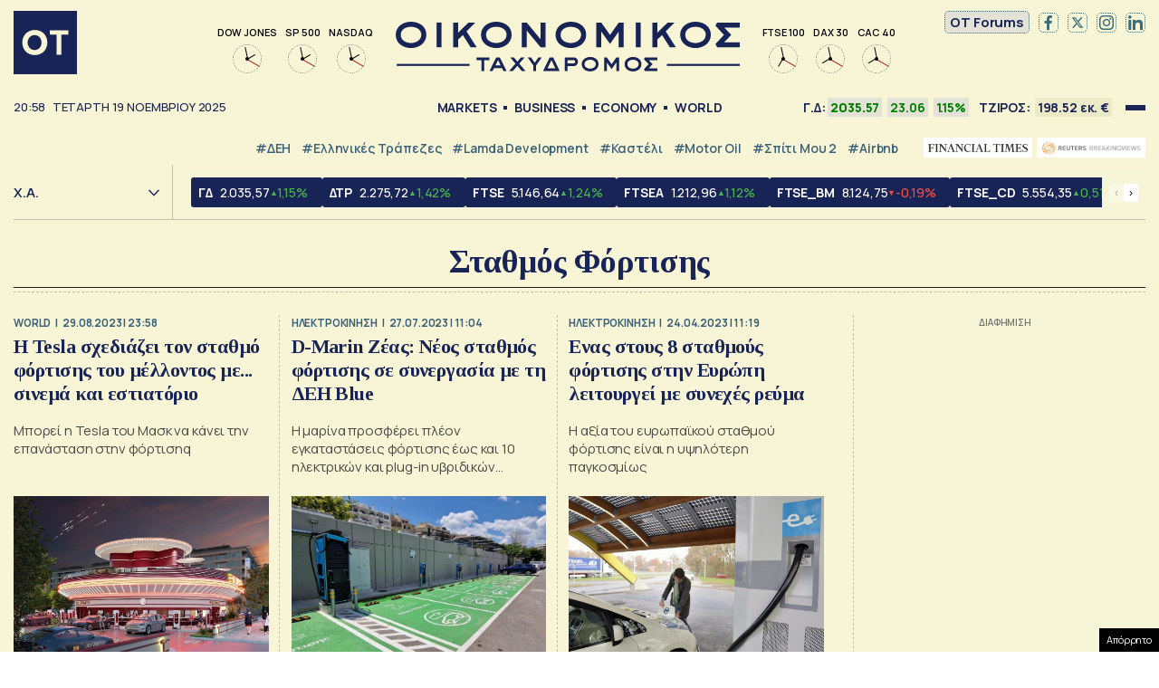

--- FILE ---
content_type: text/html; charset=UTF-8
request_url: https://epimenidis.in.gr/widgets/epimenidis.php?url=otgr
body_size: 5153
content:
  
<!DOCTYPE html>
<html lang="el">
<head>
<meta charset="utf-8" />
  <title>in.gr | Όλες οι ειδήσεις - Ολοκληρωμένη κάλυψη ειδήσεων</title>  
<link rel="preconnect" href="https://fonts.gstatic.com">
<link rel="preload" href="https://fonts.googleapis.com/css2?family=Roboto:wght@700&display=swap" as="style">
<link href="https://fonts.googleapis.com/css2?family=Roboto:wght@700&display=swap" rel="stylesheet">
<meta name=viewport content="width=device-width, initial-scale=1.0, user-scalable=no">
  
<style>
*{outline:none;box-sizing:border-box}
html{background-color:#FFFFFF}
.epimenidis-w{padding:0;margin:0;font-size:16px;font-family: 'Roboto', sans-serif}
main.white-bg{max-width:300px;margin:0 auto}
.tab button{position:relative;display:block;width:calc(100% / 3);-webkit-appearance:none;border:0;background:0;-moz-appearance:none;padding:0 7px;border-right:1px solid #DDD;line-height: 0}
.tab button img{height:40px;max-width:100%}
.tab button:last-child {border: none}
.tab button:hover {cursor: pointer}  
.tab{display:flex;justify-content:center;margin:0 0 15px;border-bottom:1px solid #ccc;padding-bottom:10px}  
.object-link{display:flex;align-items:flex-start;width:100%;color:initial;text-decoration:none}
.object-link {border-bottom: 1px solid #DDD;padding-bottom: 10px;margin-bottom: 10px}
.object-link .object-image{width:34%}
.wrapimage{width:100%;height:80px}
.object-link .object-title{width:66%;padding-left:10px;font-size:14px;font-weight:700;letter-spacing:-0.25px;color:#222;line-height:1.1}
.object-link .object-image img{-o-object-fit:cover;object-fit:cover;-o-object-position:center 20%;object-position:center 20%;width:100%;max-width:none;height:100%}
.tabcontent {display: none}
.tab button:after {content: "";display: block;position: absolute;bottom: -10px;left: 7px;background:#0099D8;height: 4px;transition: all 0.3s ease}
.tab button.active:after,  
.tab button:hover:after {right:7px}
.tabcontent {max-height: 350px;overflow-x: hidden;overflow-y: scroll}
.widgetbox {margin-bottom: 20px}
.tabcontent .object-box{padding-inline:10px}  
.tabcontent .object-box:last-child a {border: none;padding: 0;margin: 0}  
.tabcontent::-webkit-scrollbar{width:5px}
.tabcontent::-webkit-scrollbar-track{-webkit-box-shadow:none;border-radius:0}
.tabcontent::-webkit-scrollbar-thumb{border-radius:0;background-color:#990f3d;-webkit-box-shadow:none}
.tabcontent{scrollbar-color: #990f3d white;scrollbar-width: thin}
.ingr .object-image .wrapimage {overflow: hidden;border-radius: 100%;width: 80px;margin: 0}
.ingr .object-title {padding-left: 0;align-self: center}
.tabcontent.active{display:block}
</style>
</head>
<body class="epimenidis-w otgr">
<main class="white-bg">  
   
  <div id="w-1" class="widgetbox">
    <div class="tab">
        <button class="tablinks active" onclick="opennews('w-1', 'ingr', this)">
      <img style="max-height:25px" src="logos/ingrnew.svg" alt="ingr" />
    </button>
        <button class="tablinks " onclick="opennews('w-1', 'taneagr', this)">
      <img style="" src="logos/tanea.svg" alt="taneagr" />
    </button>
        <button class="tablinks " onclick="opennews('w-1', 'tovimagr', this)">
      <img style="" src="logos/vimalogo.svg" alt="tovimagr" />
    </button>
        </div>
            <div id="ingr" class="tabcontent active">
          <div class="object-box">
        <a href="https://www.in.gr/2025/11/19/economy/baby-boomers-oikonomiko-thayma-ton-75aridon-pos-egine-genia-megalytero-portofoli/?utm_source=otgr&utm_medium=epimenidis_widget&utm_campaign=NetworkWidget" target="_blank" class="object-link">
          <div class="object-image">
            <div class="wrapimage">
              <img class="imagefit" alt="Baby Boomers: Το «οικονομικό θαύμα» των 75αρηδων &#8211; Πώς έγινε η γενιά με το «μεγαλύτερο» πορτοφόλι" src="https://www.in.gr/wp-content/uploads/2025/11/boobmers-136x85.jpg" />
            </div>
          </div>
          <div class="object-title">
            Baby Boomers: Το «οικονομικό θαύμα» των 75αρηδων &#8211; Πώς έγινε η γενιά με το «μεγαλύτερο» πορτοφόλι          </div>
        </a>
      </div>
          <div class="object-box">
        <a href="https://www.in.gr/2025/11/19/economy/diethnis-oikonomia/erotas-sta-xronia-tis-stegastikis-krisis-oi-eyropaioi-strefontai-stis-sxeseis-gia-na-apoktisoun-akinita/?utm_source=otgr&utm_medium=epimenidis_widget&utm_campaign=NetworkWidget" target="_blank" class="object-link">
          <div class="object-image">
            <div class="wrapimage">
              <img class="imagefit" alt="Έρωτας στα χρόνια της στεγαστικής κρίσης; Οι Ευρωπαίοι στρέφονται στις σχέσεις για να αποκτήσουν ακίνητα" src="https://www.in.gr/wp-content/uploads/2025/11/vitaly-gariev-x8l4lN6-xd0-unsplash-150x85.jpg" />
            </div>
          </div>
          <div class="object-title">
            Έρωτας στα χρόνια της στεγαστικής κρίσης; Οι Ευρωπαίοι στρέφονται στις σχέσεις για να αποκτήσουν ακίνητα          </div>
        </a>
      </div>
          <div class="object-box">
        <a href="https://www.in.gr/2025/11/19/editorial/oi-polites-perimenoun-poly-perissotera-apo-kyvernitikes-desmeyseis-apaitoun-enan-allo-dromo-gia-tin-oikonomia/?utm_source=otgr&utm_medium=epimenidis_widget&utm_campaign=NetworkWidget" target="_blank" class="object-link">
          <div class="object-image">
            <div class="wrapimage">
              <img class="imagefit" alt="Οι πολίτες περιμένουν πολύ περισσότερα από «κυβερνητικές δεσμεύσεις» &#8211; απαιτούν έναν άλλο δρόμο για την οικονομία" src="https://www.in.gr/wp-content/uploads/2025/11/kuriakos-mitsotakis-50-ekat-euro-gia-stirixi-stous-ktinotrofous-pou-epligisan-apo-tin-eulogia-erhetai-kai-metro-ekplixi-gia-to-stegastiko-me-forologika-kinitra-gia-tous-idioktites-144x85.jpg" />
            </div>
          </div>
          <div class="object-title">
            Οι πολίτες περιμένουν πολύ περισσότερα από «κυβερνητικές δεσμεύσεις» &#8211; απαιτούν έναν άλλο δρόμο για την οικονομία          </div>
        </a>
      </div>
          <div class="object-box">
        <a href="https://www.in.gr/2025/11/19/in-science/ai/ti-prepei-na-proseksoume-otan-skasei-fouska-tis-texnitis-noimosynis/?utm_source=otgr&utm_medium=epimenidis_widget&utm_campaign=NetworkWidget" target="_blank" class="object-link">
          <div class="object-image">
            <div class="wrapimage">
              <img class="imagefit" alt="Τι πρέπει να προσέξουμε όταν σκάσει η φούσκα της τεχνητής νοημοσύνης" src="https://www.in.gr/wp-content/uploads/2025/11/igor-omilaev-gVQLAbGVB6Q-unsplash-150x85.jpg" />
            </div>
          </div>
          <div class="object-title">
            Τι πρέπει να προσέξουμε όταν σκάσει η φούσκα της τεχνητής νοημοσύνης          </div>
        </a>
      </div>
          <div class="object-box">
        <a href="https://www.in.gr/2025/11/19/politics/politiki-grammateia/o-fasistas-konstantinos-pleyris-minyei-kke-o-antikommounismos-kai-oi-skopimotites/?utm_source=otgr&utm_medium=epimenidis_widget&utm_campaign=NetworkWidget" target="_blank" class="object-link">
          <div class="object-image">
            <div class="wrapimage">
              <img class="imagefit" alt="Ο φασίστας Κωνσταντίνος Πλεύρης μηνύει το ΚΚΕ &#8211; Ο αντικομμουνισμός και οι σκοπιμότητες" src="https://www.in.gr/wp-content/uploads/2025/11/koutsoumpas-127x85.jpg" />
            </div>
          </div>
          <div class="object-title">
            Ο φασίστας Κωνσταντίνος Πλεύρης μηνύει το ΚΚΕ &#8211; Ο αντικομμουνισμός και οι σκοπιμότητες          </div>
        </a>
      </div>
          <div class="object-box">
        <a href="https://www.in.gr/2025/11/19/world/politico-symfonia-eirinis-stin-oukrania-isos-kai-entos-tis-evdomadas/?utm_source=otgr&utm_medium=epimenidis_widget&utm_campaign=NetworkWidget" target="_blank" class="object-link">
          <div class="object-image">
            <div class="wrapimage">
              <img class="imagefit" alt="Politico: Συμφωνία ειρήνης στην Ουκρανία ίσως και εντός της εβδομάδας" src="https://www.in.gr/wp-content/uploads/2025/11/2025-08-15T195235Z_518941628_RC2R7GAG5JLL_RTRMADP_5_UKRAINE-CRISIS-SUMMIT-127x85.jpg" />
            </div>
          </div>
          <div class="object-title">
            Politico: Συμφωνία ειρήνης στην Ουκρανία ίσως και εντός της εβδομάδας          </div>
        </a>
      </div>
          <div class="object-box">
        <a href="https://www.in.gr/2025/11/19/sports/football/an-einai-dynaton-220-000-anthropoi-prospathisan-paroun-eisitirio-gia-to-olympiakos-real/?utm_source=otgr&utm_medium=epimenidis_widget&utm_campaign=NetworkWidget" target="_blank" class="object-link">
          <div class="object-image">
            <div class="wrapimage">
              <img class="imagefit" alt="Ολυμπιακός &#8211; Ρεάλ: Απίστευτο, 220.000 άνθρωποι προσπάθησαν προμηθευτούν εισιτήριο του μεγάλου αγώνα!" src="https://www.in.gr/wp-content/uploads/2025/11/6718879-118x85.jpg" />
            </div>
          </div>
          <div class="object-title">
            Ολυμπιακός &#8211; Ρεάλ: Απίστευτο, 220.000 άνθρωποι προσπάθησαν προμηθευτούν εισιτήριο του μεγάλου αγώνα!          </div>
        </a>
      </div>
      
    </div>
            <div id="taneagr" class="tabcontent ">
          <div class="object-box">
        <a href="https://www.tanea.gr/2025/11/19/world/leptes-isorropies-sto-oukraniko-to-sxedio-28-simeion-tou-tramp-gia-eirineysi-kai-i-polemiki-etoimotita-tis-eyropis/?utm_source=otgr&utm_medium=epimenidis_widget&utm_campaign=NetworkWidget" target="_blank" class="object-link">
          <div class="object-image">
            <div class="wrapimage">
              <img class="imagefit" alt="Λεπτές «ισορροπίες» στο Ουκρανικό: Το σχέδιο 28 σημείων του Τραμπ για ειρήνευση και η πολεμική ετοιμότητα της Ευρώπης" src="https://www.tanea.gr/wp-content/uploads/2025/11/trump-putin-150x150.jpg" />
            </div>
          </div>
          <div class="object-title">
            Λεπτές «ισορροπίες» στο Ουκρανικό: Το σχέδιο 28 σημείων του Τραμπ για ειρήνευση και η πολεμική ετοιμότητα της Ευρώπης          </div>
        </a>
      </div>
          <div class="object-box">
        <a href="https://www.tanea.gr/2025/11/19/greece/neos-kosmos-dioksi-gia-anthropoktonia-apo-prothesi-ston-29xrono-pou-feretai-na-xtypise-mexri-thanatou-ton-58xrono-odigo/?utm_source=otgr&utm_medium=epimenidis_widget&utm_campaign=NetworkWidget" target="_blank" class="object-link">
          <div class="object-image">
            <div class="wrapimage">
              <img class="imagefit" alt="Νέος Κόσμος: Δίωξη για ανθρωποκτονία από πρόθεση στον 29χρονο που χτύπησε μέχρι θανάτου τον 58χρονο οδηγό" src="https://www.tanea.gr/wp-content/uploads/2025/11/Dolofomia-ston-Neo-Kosmo-e1763563418402-150x150.jpg" />
            </div>
          </div>
          <div class="object-title">
            Νέος Κόσμος: Δίωξη για ανθρωποκτονία από πρόθεση στον 29χρονο που χτύπησε μέχρι θανάτου τον 58χρονο οδηγό          </div>
        </a>
      </div>
          <div class="object-box">
        <a href="https://www.tanea.gr/2025/11/19/greece/vorizia-to-skiniko-tou-makeleiou-periegrapse-i-xira-tou-kargaki-oi-theseis-kai-oi-roloi-oson-anoiksan-pyr/?utm_source=otgr&utm_medium=epimenidis_widget&utm_campaign=NetworkWidget" target="_blank" class="object-link">
          <div class="object-image">
            <div class="wrapimage">
              <img class="imagefit" alt="Βορίζια: Το σκηνικό του μακελειού περιέγραψε η χήρα του Καργάκη &#8211; Οι θέσεις και οι ρόλοι όσων άνοιξαν πυρ" src="https://www.tanea.gr/wp-content/uploads/2025/11/56XRONIS-2-150x150.jpg" />
            </div>
          </div>
          <div class="object-title">
            Βορίζια: Το σκηνικό του μακελειού περιέγραψε η χήρα του Καργάκη &#8211; Οι θέσεις και οι ρόλοι όσων άνοιξαν πυρ          </div>
        </a>
      </div>
          <div class="object-box">
        <a href="https://www.tanea.gr/2025/11/19/greece/apisteyto-peristatiko-stis-fylakes-korydallou-sofronistikos-evgale-kratoumeno-gia-na-tou-ftiaksei-to-amaksi/?utm_source=otgr&utm_medium=epimenidis_widget&utm_campaign=NetworkWidget" target="_blank" class="object-link">
          <div class="object-image">
            <div class="wrapimage">
              <img class="imagefit" alt="Απίστευτο περιστατικό στις φυλακές Κορυδαλλού: Σωφρονιστικός έβγαλε κρατούμενο για να του φτιάξει το αμάξι" src="https://www.tanea.gr/wp-content/uploads/2025/11/korudallos-150x150.jpg" />
            </div>
          </div>
          <div class="object-title">
            Απίστευτο περιστατικό στις φυλακές Κορυδαλλού: Σωφρονιστικός έβγαλε κρατούμενο για να του φτιάξει το αμάξι          </div>
        </a>
      </div>
          <div class="object-box">
        <a href="https://www.tanea.gr/2025/11/19/politics/to-proto-episimo-minyma-tis-kimperli-gkilfoil-aksiopistos-symmaxos-kai-zotikos-etairos-i-ellada/?utm_source=otgr&utm_medium=epimenidis_widget&utm_campaign=NetworkWidget" target="_blank" class="object-link">
          <div class="object-image">
            <div class="wrapimage">
              <img class="imagefit" alt="Το πρώτο επίσημο μήνυμα της Κίμπερλι Γκίλφοϊλ: «Αξιόπιστος σύμμαχος και ζωτικός εταίρος η Ελλάδα»" src="https://www.tanea.gr/wp-content/uploads/2025/11/gkilfoil-1-150x150.jpg" />
            </div>
          </div>
          <div class="object-title">
            Το πρώτο επίσημο μήνυμα της Κίμπερλι Γκίλφοϊλ: «Αξιόπιστος σύμμαχος και ζωτικός εταίρος η Ελλάδα»          </div>
        </a>
      </div>
          <div class="object-box">
        <a href="https://www.tanea.gr/2025/11/19/greece/kakokairia-apegklovistikan-tria-atoma-pou-kindyneyan-apo-yperxeilisi-xeimarrou-sto-kavalari-zagoriou/?utm_source=otgr&utm_medium=epimenidis_widget&utm_campaign=NetworkWidget" target="_blank" class="object-link">
          <div class="object-image">
            <div class="wrapimage">
              <img class="imagefit" alt="Κακοκαιρία: Απεγκλωβίστηκαν τρία άτομα που κινδύνευαν από υπερχείλιση χειμάρρου στο Καβαλάρι Ζαγορίου" src="https://www.tanea.gr/wp-content/uploads/2025/11/pirosvestiki-emak-150x150.jpg" />
            </div>
          </div>
          <div class="object-title">
            Κακοκαιρία: Απεγκλωβίστηκαν τρία άτομα που κινδύνευαν από υπερχείλιση χειμάρρου στο Καβαλάρι Ζαγορίου          </div>
        </a>
      </div>
          <div class="object-box">
        <a href="https://www.tanea.gr/2025/11/19/politics/imperialistikes-iaxes-erntogan-ta-synora-tis-kardias-tou-pou-ftanoun-apo-tin-makedonia-mexri-to-irak/?utm_source=otgr&utm_medium=epimenidis_widget&utm_campaign=NetworkWidget" target="_blank" class="object-link">
          <div class="object-image">
            <div class="wrapimage">
              <img class="imagefit" alt="Ιμπεριαλιστικές ιαχές Ερντογάν: Τα «σύνορα της καρδιάς του» που φτάνουν από την Μακεδονία μέχρι το Ιράκ" src="https://www.tanea.gr/wp-content/uploads/2025/11/erdogan-proklisi-150x150.jpg" />
            </div>
          </div>
          <div class="object-title">
            Ιμπεριαλιστικές ιαχές Ερντογάν: Τα «σύνορα της καρδιάς του» που φτάνουν από την Μακεδονία μέχρι το Ιράκ          </div>
        </a>
      </div>
      
    </div>
            <div id="tovimagr" class="tabcontent ">
          <div class="object-box">
        <a href="https://www.tovima.gr/print/politics/giati-oxi-ena-koino-thalassio-parko-me-tin-tourkia/?utm_source=otgr&utm_medium=epimenidis_widget&utm_campaign=NetworkWidget" target="_blank" class="object-link">
          <div class="object-image">
            <div class="wrapimage">
              <img class="imagefit" alt="Μαρία Δαμανάκη στο «ΒΗΜΑ»: Γιατί όχι ένα κοινό θαλάσσιο πάρκο με την Τουρκία;" src="https://www.tovima.gr/wp-content/uploads/2025/11/09/thalassio-parko-190x130.jpg" />
            </div>
          </div>
          <div class="object-title">
            Μαρία Δαμανάκη στο «ΒΗΜΑ»: Γιατί όχι ένα κοινό θαλάσσιο πάρκο με την Τουρκία;          </div>
        </a>
      </div>
          <div class="object-box">
        <a href="https://www.tovima.gr/2025/11/09/politics/synenteyksi-samara-olometopi-epithesi-se-mitsotaki-kai-apantiseis-gia-to-komma/?utm_source=otgr&utm_medium=epimenidis_widget&utm_campaign=NetworkWidget" target="_blank" class="object-link">
          <div class="object-image">
            <div class="wrapimage">
              <img class="imagefit" alt="Σαμαράς για κόμμα: «Σταθμίζω την κατάσταση και θα κρίνω με ψυχραιμία»" src="https://www.tovima.gr/wp-content/uploads/2025/11/09/M_M00709-2-190x130.jpg" />
            </div>
          </div>
          <div class="object-title">
            Σαμαράς για κόμμα: «Σταθμίζω την κατάσταση και θα κρίνω με ψυχραιμία»          </div>
        </a>
      </div>
          <div class="object-box">
        <a href="https://www.tovima.gr/print/diplomatia/ntagk-mpergkam-sto-vima-afthoni-kai-fthini-energeia-pou-tha-eisreei-stin-ellada/?utm_source=otgr&utm_medium=epimenidis_widget&utm_campaign=NetworkWidget" target="_blank" class="object-link">
          <div class="object-image">
            <div class="wrapimage">
              <img class="imagefit" alt="Νταγκ Μπέργκαμ στο «ΒΗΜΑ»: «Αφθονη και φθηνή ενέργεια που θα εισρέει στην Ελλάδα»" src="https://www.tovima.gr/wp-content/uploads/2025/11/09/ntagk-mpergkam-190x130.jpg" />
            </div>
          </div>
          <div class="object-title">
            Νταγκ Μπέργκαμ στο «ΒΗΜΑ»: «Αφθονη και φθηνή ενέργεια που θα εισρέει στην Ελλάδα»          </div>
        </a>
      </div>
          <div class="object-box">
        <a href="https://www.tovima.gr/2025/11/09/society/panagiotis-karaiskos-apo-ti-xrisi-sta-rekor-metallia-sti-zoi-kai-ton-athlitismo/?utm_source=otgr&utm_medium=epimenidis_widget&utm_campaign=NetworkWidget" target="_blank" class="object-link">
          <div class="object-image">
            <div class="wrapimage">
              <img class="imagefit" alt="Παναγιώτης Καραΐσκος: Από τις καταχρήσεις στα ρεκόρ – Μετάλλια στη ζωή και στον αθλητισμό" src="https://www.tovima.gr/wp-content/uploads/2025/11/09/Karaiskos-marathonios-190x130.jpg" />
            </div>
          </div>
          <div class="object-title">
            Παναγιώτης Καραΐσκος: Από τις καταχρήσεις στα ρεκόρ – Μετάλλια στη ζωή και στον αθλητισμό          </div>
        </a>
      </div>
      
    </div>
      </div>
    </main>
  
<script>
// function opennews(evt, TabName) {
//   // Declare all variables
//   var i, tabcontent, tablinks;

//   // Get all elements with class="tabcontent" and hide them
//   tabcontent = document.getElementsByClassName("tabcontent");
//   for (i = 0; i < tabcontent.length; i++) {
//     tabcontent[i].style.display = "none";
//   }

//   // Get all elements with class="tablinks" and remove the class "active"
//   tablinks = document.getElementsByClassName("tablinks");
//   for (i = 0; i < tablinks.length; i++) {
//     tablinks[i].className = tablinks[i].className.replace(" active", "");
//   }

//   // Show the current tab, and add an "active" class to the button that opened the tab
//   document.getElementById(TabName).style.display = "block";
//   evt.currentTarget.className += " active";
// }  
function opennews(mainTab, tabName, ele) {
  document.querySelectorAll('#' + mainTab + ' .tablinks').forEach( function(btn){ btn.classList.remove('active'); })
  ele.classList.add('active');
  document.querySelectorAll('#' + mainTab + ' .tabcontent').forEach( function(elem){ elem.classList.remove('active'); })
  document.querySelector('#' + mainTab + ' #'+tabName).classList.add('active');
}  
</script>
  

  
  

  
  
</body>
  
</html>

--- FILE ---
content_type: text/html; charset=UTF-8
request_url: https://epimenidis.in.gr/api/?customJson=genikosDiktis
body_size: 388
content:
{"inbroker-transactions":{"row":{"id":475,"time":"17:25:03.000749","seqNum":706611,"tradeDate":"2025-11-19","type":1,"instrSysName":"GD.ATH","instrStatus":"R","instrStatus2":"0","instrCode":"\u0393\u0394","instrumentSysName":"IDX","marketSysName":"ATH","subMarketName":"","resetGroupSysName":"MAIN.ATH","isinCode":"GRI99117A004","bbgid":"BBG000LL0R90","indexId":475,"openPrice":2011.91,"previousPrice":2035.57,"price":2035.57,"pricePrevPriceDelta":0,"pricePrevPricePDelta":0,"highPrice":2035.68,"lowPrice":2011.91,"prevClosePrice":2012.51,"prevCloseDelta":-43,"prevClosePDelta":-2.0919,"prevCloseDate":"2025-11-18","pricePrevClosePriceDelta":23.06,"pricePrevClosePricePDelta":1.1458,"closePrice":2035.57,"closePrevCloseDelta":23.06,"closePrevClosePDelta":1.1458,"indexVolume":0,"numOfTrans":852,"closed":1,"instrName":"\u0393\u03b5\u03bd\u03b9\u03ba\u03cc\u03c2 \u0394\u03b5\u03af\u03ba\u03c4\u03b7\u03c2","categoryName":"\u0394\u0395\u0399\u039a\u03a4\u0395\u03a3 \u03a7\u0391","categorySysName":"INDICES.ATH.IDX","categoryId":1,"turnover":67328.13,"totalTurnover":198523133.026,"capitalization":68211953690.1871,"openSettlePrice":0,"volume":40,"totalVolume":28753832,"turnoverOTC":469000,"totalTurnoverOTC":40236109.746,"totalInstrTurnover":238759242.772,"divisor":3351008135.68}},"whsk_time":"202511192257","whsk_expi":"202511192259"}

--- FILE ---
content_type: text/html; charset=utf-8
request_url: https://www.google.com/recaptcha/api2/aframe
body_size: 266
content:
<!DOCTYPE HTML><html><head><meta http-equiv="content-type" content="text/html; charset=UTF-8"></head><body><script nonce="dUNGsGwe0eQguAc4XQ8mQA">/** Anti-fraud and anti-abuse applications only. See google.com/recaptcha */ try{var clients={'sodar':'https://pagead2.googlesyndication.com/pagead/sodar?'};window.addEventListener("message",function(a){try{if(a.source===window.parent){var b=JSON.parse(a.data);var c=clients[b['id']];if(c){var d=document.createElement('img');d.src=c+b['params']+'&rc='+(localStorage.getItem("rc::a")?sessionStorage.getItem("rc::b"):"");window.document.body.appendChild(d);sessionStorage.setItem("rc::e",parseInt(sessionStorage.getItem("rc::e")||0)+1);localStorage.setItem("rc::h",'1763585899251');}}}catch(b){}});window.parent.postMessage("_grecaptcha_ready", "*");}catch(b){}</script></body></html>

--- FILE ---
content_type: image/svg+xml
request_url: https://epimenidis.in.gr/widgets/logos/tanea.svg
body_size: 764
content:
<svg xmlns="http://www.w3.org/2000/svg" viewBox="0 0 228 49.484">
  <defs>
    <style>
      .cls-1 {
        fill: #183d84;
      }
    </style>
  </defs>
  <g id="logo_tanea" transform="translate(0 0)">
    <g id="Layer_1" data-name="Layer 1" transform="translate(0 0)">
      <path id="Path_1" data-name="Path 1" class="cls-1" d="M199.262,46.01V3.377A3.1,3.1,0,0,0,195.934,0h-3.084c-2.054,0-3.3,1.042-3.3,3.377V15.422L170.838,1.4A5.7,5.7,0,0,0,166.663,0H163.9A3.011,3.011,0,0,0,161,3.048V45.815a3.143,3.143,0,0,0,3.328,3.432h3.084c2.054,0,3.322-1.091,3.322-3.432v-22.9l18.817,14.459v8.534a3.14,3.14,0,0,0,3.328,3.432h3.078c2.054,0,3.334-.975,3.334-3.31" transform="translate(-62.861 0)"/>
      <path id="Path_2" data-name="Path 2" class="cls-1" d="M21.871,16.428h9.064a3.43,3.43,0,0,0,2.926-3.017V3.938A3.463,3.463,0,0,0,30.935.89H2.926A3.487,3.487,0,0,0,0,3.938V13.41a3.43,3.43,0,0,0,2.926,3.017H12V46.552a3.641,3.641,0,0,0,3.048,3.121h3.822a3.667,3.667,0,0,0,3.048-3.121Z" transform="translate(0 -0.347)"/>
      <path id="Path_3" data-name="Path 3" class="cls-1" d="M267.078.36c2.268,0,3.328,1.323,3.328,3.444V8.236c0,2.121-1.061,3.432-3.328,3.432H251.126v3.816h18.019c1.335,0,3.511.482,3.535,2.987v5.248c0,2.6-1.688,3.017-3.048,3.017L251.09,26.8v7.437H272c1.335,0,2.438,1.64,2.438,3.048v9.265A3.469,3.469,0,0,1,271.51,49.6H243.982c-2.268,0-3.322-1.311-3.322-3.432V3.834c0-2.341,1.274-3.414,3.328-3.414Z" transform="translate(-93.963 -0.141)"/>
      <path id="Path_4" data-name="Path 4" class="cls-1" d="M80.784,26.749H71.525l2.213-6.809c.36-.951,1.292-2.908,2.487-2.908s2.048,1.981,2.371,2.908ZM96.907,45.932,84.454,6.652c-1.3-4.194-4.712-6.6-8.2-6.6s-6.821,2.438-8.144,6.6L55.6,45.932c-.762,2.706-.049,3.572,1.487,3.572h5.425c1.158,0,2-.427,2.938-3.267l1.536-5.285h18.4L87,46.249c.853,2.834,1.829,3.255,2.987,3.255h5.425c1.536,0,2.249-.866,1.493-3.572" transform="translate(-21.59 -0.02)"/>
      <path id="Path_5" data-name="Path 5" class="cls-1" d="M330.767,26.749h-9.259l2.219-6.809c.354-.951,1.292-2.908,2.481-2.908s2.054,1.981,2.377,2.908ZM346.89,45.932,334.443,6.652c-1.335-4.194-4.712-6.6-8.2-6.6s-6.827,2.438-8.15,6.6l-12.5,39.28c-.762,2.706-.055,3.572,1.481,3.572H312.5c1.158,0,2-.427,2.938-3.267l1.536-5.285h18.4l1.609,5.3c.853,2.834,1.829,3.255,2.987,3.255H345.4c1.542,0,2.249-.866,1.493-3.572" transform="translate(-119.195 -0.02)"/>
    </g>
  </g>
</svg>


--- FILE ---
content_type: application/javascript; charset=utf-8
request_url: https://fundingchoicesmessages.google.com/f/AGSKWxVSgOIxbYKqBBTG38rIyUORoown6dFz6Jf8w38ePXZV4LJQnbrbjdWMlAxaYu1NNsNVajT3Ik-hC08P2MiI8ixZbhTkxFHiuMaqnyStYAH7C4SJyIt9efgtQSYuNK_FegKL6bbECzXdnP-AtVyf0s6Q7L_BUjmiig_tC3sBQHVIkfZk4sA7LObTrhto/_-ad-top./adv/topbanner.-ads-Feature-/adlantisloader./kento-ads-
body_size: -1293
content:
window['cae45d3c-cdde-42f3-8b01-360cb0a35444'] = true;